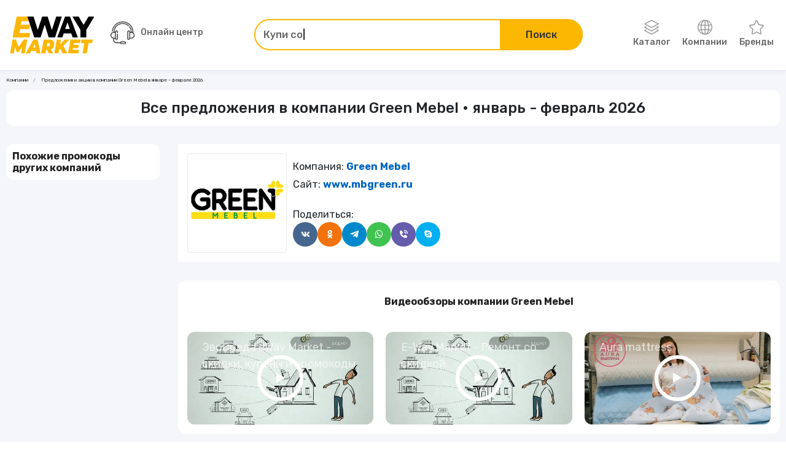

--- FILE ---
content_type: text/html; charset=utf-8
request_url: https://e-way.market/akcii-kompaniya--green-mebel/
body_size: 10476
content:
<!DOCTYPE html><html lang="ru"><head><meta charSet="utf-8"/><meta name="viewport" content="initial-scale=1.0, width=device-width"/><title>Предложения и акции в компании Green Mebel в январе - феврале 2026</title><meta name="description" content="Самый лучший выбор предложений и акций в компании Green Mebel."/><meta property="og:type" content="article"/><meta property="og:title" content="Предложения и акции в компании Green Mebel в январе - феврале 2026"/><meta property="og:description" content="Самый лучший выбор предложений и акций в компании Green Mebel."/><link rel="canonical" href="https://e-way.market/akcii-kompaniya--green-mebel/"/><meta name="next-head-count" content="8"/><meta http-equiv="X-UA-Compatible" content="IE=edge"/><link rel="shortcut icon" href="/favicon.ico" type="image/x-icon"/><link rel="manifest" href="/manifest.json"/><link rel="icon" href="/favicon.ico"/><link rel="apple-touch-icon" href="/images/icons/apple-touch-icon.png"/><link rel="apple-touch-icon" sizes="57x57" href="/images/icons/apple-touch-icon-57x57.png"/><link rel="apple-touch-icon" sizes="72x72" href="/images/icons/apple-touch-icon-72x72.png"/><link rel="apple-touch-icon" sizes="76x76" href="/images/icons/apple-touch-icon-76x76.png"/><link rel="apple-touch-icon" sizes="114x114" href="/images/icons/apple-touch-icon-114x114.png"/><link rel="apple-touch-icon" sizes="120x120" href="/images/icons/apple-touch-icon-120x120.png"/><link rel="apple-touch-icon" sizes="144x144" href="/images/icons/apple-touch-icon-144x144.png"/><link rel="apple-touch-icon" sizes="152x152" href="/images/icons/apple-touch-icon-152x152.png"/><link rel="apple-touch-icon" sizes="180x180" href="/images/icons/apple-touch-icon-180x180.png"/><meta name="theme-color" content="#fcb700"/><link rel="preload" href="/_next/static/css/98aabb328f44d084.css" as="style"/><link rel="stylesheet" href="/_next/static/css/98aabb328f44d084.css" data-n-g=""/><link rel="preload" href="/_next/static/css/67f769d93062acf2.css" as="style"/><link rel="stylesheet" href="/_next/static/css/67f769d93062acf2.css" data-n-p=""/><link rel="preload" href="/_next/static/css/081fc185e67af304.css" as="style"/><link rel="stylesheet" href="/_next/static/css/081fc185e67af304.css"/><link rel="preload" href="/_next/static/css/683e8b3ecb197184.css" as="style"/><link rel="stylesheet" href="/_next/static/css/683e8b3ecb197184.css"/><noscript data-n-css=""></noscript><script defer="" nomodule="" src="/_next/static/chunks/polyfills-c67a75d1b6f99dc8.js"></script><script defer="" src="/_next/static/chunks/8814.aacdc665cbf82426.js"></script><script defer="" src="/_next/static/chunks/2983.86c7dcf52f3e898c.js"></script><script src="/_next/static/chunks/webpack-b842c3612bdc13e6.js" defer=""></script><script src="/_next/static/chunks/framework-2fe4cb6473b20297.js" defer=""></script><script src="/_next/static/chunks/main-fe329a0627f0259d.js" defer=""></script><script src="/_next/static/chunks/pages/_app-dd846fb7dd3898be.js" defer=""></script><script src="/_next/static/chunks/719-6bc57dbb8646f396.js" defer=""></script><script src="/_next/static/chunks/9157-eb272474404f68c9.js" defer=""></script><script src="/_next/static/chunks/pages/companies/%5Bslug%5D-b0162295d8d91a83.js" defer=""></script><script src="/_next/static/rdvw1svHT8E8JaCMC4B8U/_buildManifest.js" defer=""></script><script src="/_next/static/rdvw1svHT8E8JaCMC4B8U/_ssgManifest.js" defer=""></script></head><body><script>
(function(m,e,t,r,i,k,a){m[i]=m[i]||function(){(m[i].a=m[i].a||[]).push(arguments)};
   m[i].l=1*new Date();
   for (var j = 0; j < document.scripts.length; j++) {if (document.scripts[j].src === r) { return; }}
   k=e.createElement(t),a=e.getElementsByTagName(t)[0],k.async=1,k.src=r,a.parentNode.insertBefore(k,a)})
   (window, document, "script", "https://mc.yandex.ru/metrika/tag.js", "ym");

   ym(69593080, "init", {
        clickmap:true,
        trackLinks:true,
        accurateTrackBounce:true,
        webvisor:true
   });
              </script><noscript><div><img src="https://mc.yandex.ru/watch/69593080" style="position:absolute;left:-9999px" alt=""/></div></noscript><div id="__next"><header id="header" class="Sticky_root__RbMgS"><div class="container position-relative"><div class="row align-items-center justify-content-between"><div class="col-auto"><div class="Drawer_drawer__jjiiC"><div class="Drawer_overlay__hyfsy"></div><div class="Drawer_navigation__OEINh"><div class="Drawer_header__mnMLb"><div class="d-flex flex-grow-1"><a class="d-flex align-items-center me-auto" href="/skidki/"><i class="icon-layers me-1"></i>Каталог</a><a class="d-flex align-items-center justify-content-center ps-3" href="/gk/"><i class="bx bx-buildings"></i></a></div></div><div class="Drawer_list__6zKwG"><ul class="NestedDropdown_list__jSCQr"><li class="NestedDropdown_item__SasrP"><a class="NestedDropdown_link__3u73v" href="/skidki--tovary-dlya-doma/">Товары для дома</a><button type="button" class="p-2" aria-label="Открыть разделы категории Товары для дома"><i class="icon-arrow-right"></i></button></li><li class="NestedDropdown_item__SasrP"><a class="NestedDropdown_link__3u73v" href="/skidki--tovary-dlya-remonta/">Товары для ремонта</a><button type="button" class="p-2" aria-label="Открыть разделы категории Товары для ремонта"><i class="icon-arrow-right"></i></button></li><li class="NestedDropdown_item__SasrP"><a class="NestedDropdown_link__3u73v" href="/skidki--odezhda_obuv_aksessuary/">Одежда, обувь, аксессуары</a><button type="button" class="p-2" aria-label="Открыть разделы категории Одежда, обувь, аксессуары"><i class="icon-arrow-right"></i></button></li><li class="NestedDropdown_item__SasrP"><a class="NestedDropdown_link__3u73v" href="/skidki--avtotovary_i_mototovary/">Автотовары и мототовары</a><button type="button" class="p-2" aria-label="Открыть разделы категории Автотовары и мототовары"><i class="icon-arrow-right"></i></button></li><li class="NestedDropdown_item__SasrP"><a class="NestedDropdown_link__3u73v" href="/skidki--zootovary/">Зоотовары</a></li><li class="NestedDropdown_item__SasrP"><a class="NestedDropdown_link__3u73v" href="/skidki--kompyutery-i-elektronika/">Компьютеры и электроника</a></li><li class="NestedDropdown_item__SasrP"><a class="NestedDropdown_link__3u73v" href="/skidki--sport-i-otdykh/">Спорт туризм и отдых</a><button type="button" class="p-2" aria-label="Открыть разделы категории Спорт туризм и отдых"><i class="icon-arrow-right"></i></button></li><li class="NestedDropdown_item__SasrP"><a class="NestedDropdown_link__3u73v" href="/skidki--tsvety-i-podarki/">Цветы и подарки</a></li><li class="NestedDropdown_item__SasrP"><a class="NestedDropdown_link__3u73v" href="/skidki--sad_i_ogorod/">Сад и огород</a></li><li class="NestedDropdown_item__SasrP"><a class="NestedDropdown_link__3u73v" href="/skidki--dlya-vzroslykh/">Для взрослых</a></li><li class="NestedDropdown_item__SasrP"><a class="NestedDropdown_link__3u73v" href="/skidki--rabota-i-obrazovanie/">Работа и образование</a></li><li class="NestedDropdown_item__SasrP"><a class="NestedDropdown_link__3u73v" href="/skidki--onlayn_kursy/">Онлайн-курсы</a></li><li class="NestedDropdown_item__SasrP"><a class="NestedDropdown_link__3u73v" href="/skidki--oteli/">Отели</a></li><li class="NestedDropdown_item__SasrP"><a class="NestedDropdown_link__3u73v" href="/skidki--elektrokaminy/">Электрокамины</a></li><li class="NestedDropdown_item__SasrP"><a class="NestedDropdown_link__3u73v" href="/skidki--khobbi/">Хобби</a></li><li class="NestedDropdown_item__SasrP"><a class="NestedDropdown_link__3u73v" href="/skidki--drugoe/">Другое</a><button type="button" class="p-2" aria-label="Открыть разделы категории Другое"><i class="icon-arrow-right"></i></button></li><li class="NestedDropdown_item__SasrP"><a class="NestedDropdown_link__3u73v" href="/skidki--finansy-i-strakhovanie/">Финансы и страхование</a></li><li class="NestedDropdown_item__SasrP"><a class="NestedDropdown_link__3u73v" href="/skidki--knigi/">Книги</a></li><li class="NestedDropdown_item__SasrP"><a class="NestedDropdown_link__3u73v" href="/skidki--uslugi/">Услуги</a><button type="button" class="p-2" aria-label="Открыть разделы категории Услуги"><i class="icon-arrow-right"></i></button></li><li class="NestedDropdown_item__SasrP"><a class="NestedDropdown_link__3u73v" href="/skidki--tury-i-puteshestviya/">Туры и путешествия</a></li><li class="NestedDropdown_item__SasrP"><a class="NestedDropdown_link__3u73v" href="/skidki--alkogolnye_napitki/">Алкогольные напитки</a></li><li class="NestedDropdown_item__SasrP"><a class="NestedDropdown_link__3u73v" href="/skidki--eda/">Еда</a></li><li class="NestedDropdown_item__SasrP"><a class="NestedDropdown_link__3u73v" href="/skidki--kino/">Кино</a></li><li class="NestedDropdown_item__SasrP"><a class="NestedDropdown_link__3u73v" href="/skidki--chasy-i-ukrasheniya/">Часы и украшения</a></li><li class="NestedDropdown_item__SasrP"><a class="NestedDropdown_link__3u73v" href="/skidki--krasota-i-zdorove/">Красота и здоровье</a></li><li class="NestedDropdown_item__SasrP"><a class="NestedDropdown_link__3u73v" href="/akcii-kompaniya/">Компании</a></li><li class="NestedDropdown_item__SasrP"><a class="NestedDropdown_link__3u73v" href="/skidki-brend/">Бренды</a></li><li class="NestedDropdown_subcategories__Zom8c"><button type="button" class="NestedDropdown_back__jhAtv" aria-label="Назад"><i class="icon-arrow-left d-inline-block me-2"></i>Назад</button></li></ul></div></div></div></div><a class="d-block col-auto" aria-label="Перейти на главную страницу" href="/"><img alt="E-way.market" title="E-way.market" srcSet="/images/logo-eWay.svg 1x, /images/logo-eWay.svg 2x" src="/images/logo-eWay.svg" width="100" height="40" decoding="async" data-nimg="1" loading="lazy" style="color:transparent"/></a><div class="col-auto"></div><div class="col-12"><div class="Collapse_collapse__hPa4W"></div></div></div></div></header><main class="LayoutWithSidebar_root__7JyNs"><div class="container"><div class="bg-transparent"><ol class="Breadcrumbs_breadcrumb__t9jgk breadcrumb mb-2 Breadcrumbs_transparent__cB_9u" itemscope="" itemType="https://schema.org/BreadcrumbList"><li class="Breadcrumbs_item__1t3jN breadcrumb-item" itemProp="itemListElement" itemType="https://schema.org/ListItem" itemscope=""><a aria-label="Ссылка на страницу Компании" itemProp="item" class="Breadcrumbs_link__ECoPy" href="/akcii-kompaniya/">Компании</a><meta itemProp="position" content="1"/></li><li class="Breadcrumbs_item__1t3jN breadcrumb-item" aria-current="page" itemProp="itemListElement" itemType="https://schema.org/ListItem" itemscope="">Предложения и акции в компании Green Mebel в январе - феврале 2026<meta itemProp="position" content="2"/></li></ol></div><h1 class="title text-center">Все предложения в компании Green Mebel • январь - февраль 2026</h1><div class="LayoutWithSidebar_grid__WHqSD"><div class="order-2"><div class="Canvas_canvas__9dyXO"><div class="row"><div class="col-12 d-flex flex-column flex-md-row col-md-auto"><div class="ImageWithBorder_image__1ACRs"><img src="https://eway-images.storage.yandexcloud.net/companies/imgGIhLbm.png" width="150" height="150" class="object-fit-contain"/></div><div class="d-flex flex-column my-2 ms-sm-2 align-items-center align-items-md-start"><div class="CompanyContent_item__6x5DF">Компания: <span>Green Mebel</span></div><div class="CompanyContent_item__6x5DF">Сайт: <a href="//www.mbgreen.ru" title="Green Mebel" rel="noopener nofollow noreferrer" target="_blank">www.mbgreen.ru</a></div></div></div></div></div><div class="Section_section__5CCDJ mb-3"><h2 class="subtitle text-center">Видеообзоры компании Green Mebel</h2><div class="row pt-3 gy-3"><div class="col-12 mb-2 col-md-4 mb-md-0"><div class="VideoCard_video__Gmz3d"><div class="VideoCard_overlay__eg0vS"></div><span class="VideoCard_name__aIxwV">ЭвоСреда eWay Market - скидки, купоны и промокоды</span><img alt="ЭвоСреда eWay Market - скидки, купоны и промокоды" title="ЭвоСреда eWay Market - скидки, купоны и промокоды" sizes="(max-width: 768px) 365px, (max-width: 992px) 310px, (max-width: 1200px) 380px, 480px" srcSet="/_next/image/?url=https%3A%2F%2Fimg.youtube.com%2Fvi%2F8KU9XqKf_VE%2Fsddefault.jpg&amp;w=16&amp;q=75 16w, /_next/image/?url=https%3A%2F%2Fimg.youtube.com%2Fvi%2F8KU9XqKf_VE%2Fsddefault.jpg&amp;w=32&amp;q=75 32w, /_next/image/?url=https%3A%2F%2Fimg.youtube.com%2Fvi%2F8KU9XqKf_VE%2Fsddefault.jpg&amp;w=48&amp;q=75 48w, /_next/image/?url=https%3A%2F%2Fimg.youtube.com%2Fvi%2F8KU9XqKf_VE%2Fsddefault.jpg&amp;w=64&amp;q=75 64w, /_next/image/?url=https%3A%2F%2Fimg.youtube.com%2Fvi%2F8KU9XqKf_VE%2Fsddefault.jpg&amp;w=96&amp;q=75 96w, /_next/image/?url=https%3A%2F%2Fimg.youtube.com%2Fvi%2F8KU9XqKf_VE%2Fsddefault.jpg&amp;w=128&amp;q=75 128w, /_next/image/?url=https%3A%2F%2Fimg.youtube.com%2Fvi%2F8KU9XqKf_VE%2Fsddefault.jpg&amp;w=256&amp;q=75 256w, /_next/image/?url=https%3A%2F%2Fimg.youtube.com%2Fvi%2F8KU9XqKf_VE%2Fsddefault.jpg&amp;w=320&amp;q=75 320w, /_next/image/?url=https%3A%2F%2Fimg.youtube.com%2Fvi%2F8KU9XqKf_VE%2Fsddefault.jpg&amp;w=384&amp;q=75 384w, /_next/image/?url=https%3A%2F%2Fimg.youtube.com%2Fvi%2F8KU9XqKf_VE%2Fsddefault.jpg&amp;w=576&amp;q=75 576w, /_next/image/?url=https%3A%2F%2Fimg.youtube.com%2Fvi%2F8KU9XqKf_VE%2Fsddefault.jpg&amp;w=768&amp;q=75 768w, /_next/image/?url=https%3A%2F%2Fimg.youtube.com%2Fvi%2F8KU9XqKf_VE%2Fsddefault.jpg&amp;w=992&amp;q=75 992w, /_next/image/?url=https%3A%2F%2Fimg.youtube.com%2Fvi%2F8KU9XqKf_VE%2Fsddefault.jpg&amp;w=1200&amp;q=75 1200w, /_next/image/?url=https%3A%2F%2Fimg.youtube.com%2Fvi%2F8KU9XqKf_VE%2Fsddefault.jpg&amp;w=1920&amp;q=75 1920w" src="/_next/image/?url=https%3A%2F%2Fimg.youtube.com%2Fvi%2F8KU9XqKf_VE%2Fsddefault.jpg&amp;w=1920&amp;q=75" decoding="async" data-nimg="fill" class="object-fit-cover" loading="lazy" style="position:absolute;height:100%;width:100%;left:0;top:0;right:0;bottom:0;color:transparent"/></div></div><div class="col-12 mb-2 col-md-4 mb-md-0"><div class="VideoCard_video__Gmz3d"><div class="VideoCard_overlay__eg0vS"></div><span class="VideoCard_name__aIxwV">E-Way.Market - Ремонт со скидкой</span><img alt="E-Way.Market - Ремонт со скидкой" title="E-Way.Market - Ремонт со скидкой" sizes="(max-width: 768px) 365px, (max-width: 992px) 310px, (max-width: 1200px) 380px, 480px" srcSet="/_next/image/?url=https%3A%2F%2Fimg.youtube.com%2Fvi%2F8KU9XqKf_VE%2Fsddefault.jpg&amp;w=16&amp;q=75 16w, /_next/image/?url=https%3A%2F%2Fimg.youtube.com%2Fvi%2F8KU9XqKf_VE%2Fsddefault.jpg&amp;w=32&amp;q=75 32w, /_next/image/?url=https%3A%2F%2Fimg.youtube.com%2Fvi%2F8KU9XqKf_VE%2Fsddefault.jpg&amp;w=48&amp;q=75 48w, /_next/image/?url=https%3A%2F%2Fimg.youtube.com%2Fvi%2F8KU9XqKf_VE%2Fsddefault.jpg&amp;w=64&amp;q=75 64w, /_next/image/?url=https%3A%2F%2Fimg.youtube.com%2Fvi%2F8KU9XqKf_VE%2Fsddefault.jpg&amp;w=96&amp;q=75 96w, /_next/image/?url=https%3A%2F%2Fimg.youtube.com%2Fvi%2F8KU9XqKf_VE%2Fsddefault.jpg&amp;w=128&amp;q=75 128w, /_next/image/?url=https%3A%2F%2Fimg.youtube.com%2Fvi%2F8KU9XqKf_VE%2Fsddefault.jpg&amp;w=256&amp;q=75 256w, /_next/image/?url=https%3A%2F%2Fimg.youtube.com%2Fvi%2F8KU9XqKf_VE%2Fsddefault.jpg&amp;w=320&amp;q=75 320w, /_next/image/?url=https%3A%2F%2Fimg.youtube.com%2Fvi%2F8KU9XqKf_VE%2Fsddefault.jpg&amp;w=384&amp;q=75 384w, /_next/image/?url=https%3A%2F%2Fimg.youtube.com%2Fvi%2F8KU9XqKf_VE%2Fsddefault.jpg&amp;w=576&amp;q=75 576w, /_next/image/?url=https%3A%2F%2Fimg.youtube.com%2Fvi%2F8KU9XqKf_VE%2Fsddefault.jpg&amp;w=768&amp;q=75 768w, /_next/image/?url=https%3A%2F%2Fimg.youtube.com%2Fvi%2F8KU9XqKf_VE%2Fsddefault.jpg&amp;w=992&amp;q=75 992w, /_next/image/?url=https%3A%2F%2Fimg.youtube.com%2Fvi%2F8KU9XqKf_VE%2Fsddefault.jpg&amp;w=1200&amp;q=75 1200w, /_next/image/?url=https%3A%2F%2Fimg.youtube.com%2Fvi%2F8KU9XqKf_VE%2Fsddefault.jpg&amp;w=1920&amp;q=75 1920w" src="/_next/image/?url=https%3A%2F%2Fimg.youtube.com%2Fvi%2F8KU9XqKf_VE%2Fsddefault.jpg&amp;w=1920&amp;q=75" decoding="async" data-nimg="fill" class="object-fit-cover" loading="lazy" style="position:absolute;height:100%;width:100%;left:0;top:0;right:0;bottom:0;color:transparent"/></div></div><div class="col-12 mb-2 col-md-4 mb-md-0"><div class="VideoCard_video__Gmz3d"><div class="VideoCard_overlay__eg0vS"></div><span class="VideoCard_name__aIxwV"> Aura mattress</span><img alt=" Aura mattress" title=" Aura mattress" sizes="(max-width: 768px) 365px, (max-width: 992px) 310px, (max-width: 1200px) 380px, 480px" srcSet="/_next/image/?url=https%3A%2F%2Fimg.youtube.com%2Fvi%2FMnoORpU9fOw%2Fsddefault.jpg&amp;w=16&amp;q=75 16w, /_next/image/?url=https%3A%2F%2Fimg.youtube.com%2Fvi%2FMnoORpU9fOw%2Fsddefault.jpg&amp;w=32&amp;q=75 32w, /_next/image/?url=https%3A%2F%2Fimg.youtube.com%2Fvi%2FMnoORpU9fOw%2Fsddefault.jpg&amp;w=48&amp;q=75 48w, /_next/image/?url=https%3A%2F%2Fimg.youtube.com%2Fvi%2FMnoORpU9fOw%2Fsddefault.jpg&amp;w=64&amp;q=75 64w, /_next/image/?url=https%3A%2F%2Fimg.youtube.com%2Fvi%2FMnoORpU9fOw%2Fsddefault.jpg&amp;w=96&amp;q=75 96w, /_next/image/?url=https%3A%2F%2Fimg.youtube.com%2Fvi%2FMnoORpU9fOw%2Fsddefault.jpg&amp;w=128&amp;q=75 128w, /_next/image/?url=https%3A%2F%2Fimg.youtube.com%2Fvi%2FMnoORpU9fOw%2Fsddefault.jpg&amp;w=256&amp;q=75 256w, /_next/image/?url=https%3A%2F%2Fimg.youtube.com%2Fvi%2FMnoORpU9fOw%2Fsddefault.jpg&amp;w=320&amp;q=75 320w, /_next/image/?url=https%3A%2F%2Fimg.youtube.com%2Fvi%2FMnoORpU9fOw%2Fsddefault.jpg&amp;w=384&amp;q=75 384w, /_next/image/?url=https%3A%2F%2Fimg.youtube.com%2Fvi%2FMnoORpU9fOw%2Fsddefault.jpg&amp;w=576&amp;q=75 576w, /_next/image/?url=https%3A%2F%2Fimg.youtube.com%2Fvi%2FMnoORpU9fOw%2Fsddefault.jpg&amp;w=768&amp;q=75 768w, /_next/image/?url=https%3A%2F%2Fimg.youtube.com%2Fvi%2FMnoORpU9fOw%2Fsddefault.jpg&amp;w=992&amp;q=75 992w, /_next/image/?url=https%3A%2F%2Fimg.youtube.com%2Fvi%2FMnoORpU9fOw%2Fsddefault.jpg&amp;w=1200&amp;q=75 1200w, /_next/image/?url=https%3A%2F%2Fimg.youtube.com%2Fvi%2FMnoORpU9fOw%2Fsddefault.jpg&amp;w=1920&amp;q=75 1920w" src="/_next/image/?url=https%3A%2F%2Fimg.youtube.com%2Fvi%2FMnoORpU9fOw%2Fsddefault.jpg&amp;w=1920&amp;q=75" decoding="async" data-nimg="fill" class="object-fit-cover" loading="lazy" style="position:absolute;height:100%;width:100%;left:0;top:0;right:0;bottom:0;color:transparent"/></div></div></div></div><div class="Section_section__5CCDJ mb-5"><h2 class="subtitle text-center">Отзывы о компании Green Mebel</h2><div class="row mt-2"><div class="col-12 text-center text-md-start"><button type="submit" class="button-primary"><i class="bx bxs-message-dots me-2"></i>Оставить отзыв</button></div></div></div></div><div class="order-1"><h2 class="subtitle">Похожие промокоды других компаний</h2><div class="row"></div></div></div></div></main><footer class="mt-auto"><div class="Footer_block__IkKZv Footer_block-top__ERgQ8"><div class="container"><div class="row"><a class="col-12 text-center col-lg text-lg-start" aria-label="Перейти на главную страницу" href="/"><img alt="E-way.market" title="E-way.market" srcSet="/images/logo-eWay-white.svg 1x, /images/logo-eWay-white.svg 2x" src="/images/logo-eWay-white.svg" width="150" height="60" decoding="async" data-nimg="1" loading="lazy" style="color:transparent"/></a><div class="col-12 col-md-3 col-lg text-md-center text-lg-start mt-3 mt-md-4 mt-lg-0"><div class="Navigation_title__DFBND">О нас</div><a class="Navigation_link__xpkIZ" href="/companies/">Компании</a><a class="Navigation_link__xpkIZ" href="/brands/">Бренды</a><a class="Navigation_link__xpkIZ" href="/video/">Видео</a></div><div class="col-12 col-md-3 col-lg text-md-center text-lg-start mt-3 mt-md-4 mt-lg-0"><div class="Navigation_title__DFBND">Партнерам</div><a target="_blank" class="Navigation_link__xpkIZ" href="https://evosreda.ru">Агентам</a><a target="_blank" class="Navigation_link__xpkIZ" href="https://evosreda.ru">Компаниям</a><a target="_blank" class="Navigation_link__xpkIZ" href="https://evosreda.ru">Реклама на сайте</a></div><div class="col-12 col-md-3 col-lg text-md-center text-lg-start mt-md-4 mt-lg-0"><div class="Navigation_title__DFBND d-none d-md-block">Партнерам</div><button type="button" class="Navigation_link__xpkIZ">Стать агентом</button><button type="button" class="Navigation_link__xpkIZ">Добавить компанию</button><a class="Navigation_link__xpkIZ" href="/partneram/oferta/">Оферта</a></div><div class="col-12 col-md-3 col-lg text-md-center text-lg-start mt-3 mt-md-4 mt-lg-0"><div class="Navigation_title__DFBND">Блог</div><a class="Navigation_link__xpkIZ" href="/articles/">Статьи</a><a class="Navigation_link__xpkIZ" href="/publichnaya-oferta/">Пользовательское соглашение</a><a class="Navigation_link__xpkIZ" href="/karta-sayta/">Карта сайта</a></div></div></div></div><div class="Footer_block__IkKZv Footer_block-bottom__I4nWM"><div class="container"><div class="row align-items-center"><div class="col-12 text-center col-md-6 text-md-start fw-bold">© 2026<!-- --> <span class="text-primary">eWay Market.</span> Все права защищены</div><div class="col-12 col-md-6 text-center mt-2 text-md-end mt-md-0"><div class="SharedLinks_list__bpuWc"></div></div></div></div></div></footer></div><script id="__NEXT_DATA__" type="application/json">{"props":{"pageProps":{"categories":[{"uuid":"9c5da744-bbdc-4917-bb68-6e901179d14c","image":{"url":"https://eway-images.storage.yandexcloud.net/categories/imgBPNlPA.png","alt":null,"title":null},"name":"Товары для дома","parent":null,"children":[{"uuid":"4462ca78-1aef-47ce-9499-8e1e45984fa8","image":{"url":"https://eway-images.storage.yandexcloud.net/categories/imgjDGmbo.png","alt":null,"title":null},"name":"Бытовая техника","parent":"/api/eway/categories/tovary-dlya-doma","children":[],"external":null,"sort":null,"slug":"/skidki--bytovaya-tehnika"},{"uuid":"540b8203-d051-4900-849b-73bf805604f6","image":{"url":"https://eway-images.storage.yandexcloud.net/categories/imglghhfB.png","alt":null,"title":null},"name":"Посуда","parent":"/api/eway/categories/tovary-dlya-doma","children":[],"external":null,"sort":null,"slug":"/skidki--posuda"},{"uuid":"666cbf73-b0a2-4bcd-900c-60ac769e5f9b","image":{"url":"https://eway-images.storage.yandexcloud.net/categories/imgaiPKNA.png","alt":null,"title":null},"name":"Свет","parent":"/api/eway/categories/tovary-dlya-doma","children":[],"external":null,"sort":null,"slug":"/skidki--svet"},{"uuid":"6b343c66-f5c6-45e8-a1e0-321089cbebf8","image":{"url":"https://eway-images.storage.yandexcloud.net/categories/imgbiicOJ.png","alt":null,"title":null},"name":"Матрасы","parent":"/api/eway/categories/tovary-dlya-doma","children":[],"external":null,"sort":null,"slug":"/skidki--matrasy"},{"uuid":"86124369-89bc-4972-b7af-ff2d0468b78e","image":{"url":"https://eway-images.storage.yandexcloud.net/categories/imgpoeaPO.png","alt":null,"title":null},"name":"Умный дом и видеонаблюдение","parent":"/api/eway/categories/tovary-dlya-doma","children":[],"external":null,"sort":null,"slug":"/skidki--umnyy_dom_i_videonablyudenie"},{"uuid":"aa6d309e-8d20-40e7-af06-7b37b0399022","image":{"url":"https://eway-images.storage.yandexcloud.net/categories/imgoEiPOH.png","alt":null,"title":null},"name":"Текстиль","parent":"/api/eway/categories/tovary-dlya-doma","children":[],"external":null,"sort":null,"slug":"/skidki--tekstil"},{"uuid":"b3dfda8a-fe1c-4007-9bd7-c2e7691d192e","image":{"url":"https://eway-images.storage.yandexcloud.net/categories/imgcGbhLh.png","alt":null,"title":null},"name":"Инструменты и садовая техника","parent":"/api/eway/categories/tovary-dlya-doma","children":[],"external":null,"sort":null,"slug":"/skidki--instrumenty-i-sadovaya-tekhnika"},{"uuid":"c2bf3738-1bd9-4c6c-bd48-b9f431091457","image":{"url":"https://eway-images.storage.yandexcloud.net/categories/imgmFoAhi.png","alt":null,"title":null},"name":"Шторы","parent":"/api/eway/categories/tovary-dlya-doma","children":[],"external":null,"sort":null,"slug":"/skidki--shtory"},{"uuid":"e2c1b30b-7a1b-46aa-b8d2-33513a95c666","image":{"url":"https://eway-images.storage.yandexcloud.net/categories/imgeGCmkg.png","alt":null,"title":null},"name":"Хозтовары","parent":"/api/eway/categories/tovary-dlya-doma","children":[],"external":null,"sort":null,"slug":"/skidki--hoztovary"}],"external":null,"sort":50,"slug":"/skidki--tovary-dlya-doma"},{"uuid":"44b9b4c6-58d2-4713-858b-bfcd0233cb11","image":{"url":"https://eway-images.storage.yandexcloud.net/categories/imgCAaHPk.png","alt":null,"title":null},"name":"Товары для ремонта","parent":null,"children":[{"uuid":"056876e4-8e96-4b6b-8c09-97d3d0e0769d","image":{"url":"https://eway-images.storage.yandexcloud.net/categories/imgHnfeCI.png","alt":null,"title":null},"name":"Отопление","parent":"/api/eway/categories/tovary-dlya-remonta","children":[],"external":null,"sort":null,"slug":"/skidki--otoplenie"},{"uuid":"10970502-f00b-405c-a3a2-d5af581d8d67","image":{"url":"https://eway-images.storage.yandexcloud.net/categories/imggAmbIN.png","alt":null,"title":null},"name":"Мебель","parent":"/api/eway/categories/tovary-dlya-remonta","children":[],"external":null,"sort":null,"slug":"/skidki--mebel"},{"uuid":"132bcfb1-9467-4165-963a-61a96c65ee32","image":{"url":"https://eway-images.storage.yandexcloud.net/categories/imgKmmBfD.png","alt":null,"title":null},"name":"Обои","parent":"/api/eway/categories/tovary-dlya-remonta","children":[],"external":null,"sort":null,"slug":"/skidki--oboi"},{"uuid":"18e18a63-45f0-40d1-8f30-ff7ea15acf53","image":{"url":"https://eway-images.storage.yandexcloud.net/categories/imgiPAoIL.png","alt":null,"title":null},"name":"Штукатурки","parent":"/api/eway/categories/tovary-dlya-remonta","children":[],"external":null,"sort":null,"slug":"/skidki--shtukaturka"},{"uuid":"33cd2186-27fd-4fb0-a211-fe978d24f8d4","image":{"url":"https://eway-images.storage.yandexcloud.net/categories/imgOeHdKE.png","alt":null,"title":null},"name":"Тёплые полы и отопление","parent":"/api/eway/categories/tovary-dlya-remonta","children":[],"external":null,"sort":null,"slug":"/skidki--tyeplye_poly_i_otoplenie"},{"uuid":"37da0c78-4206-4a6c-991f-3a5f0ae70c1a","image":{"url":"https://eway-images.storage.yandexcloud.net/categories/imgMkeDIC.png","alt":null,"title":null},"name":"Двери","parent":"/api/eway/categories/tovary-dlya-remonta","children":[],"external":null,"sort":null,"slug":"/skidki--dveri"},{"uuid":"41c996d1-4d02-4bfe-8e25-c53606b58eb3","image":{"url":"https://eway-images.storage.yandexcloud.net/categories/imgKCppaM.png","alt":null,"title":null},"name":"Лепнина","parent":"/api/eway/categories/tovary-dlya-remonta","children":[],"external":null,"sort":null,"slug":"/skidki--lepnina"},{"uuid":"421ee8d5-c465-45f3-8414-671c0080081e","image":{"url":"https://eway-images.storage.yandexcloud.net/categories/imgpMAjje.png","alt":null,"title":null},"name":"Сантехника","parent":"/api/eway/categories/tovary-dlya-remonta","children":[],"external":null,"sort":null,"slug":"/skidki--santehnika"},{"uuid":"42f057c3-a017-4026-9e0f-1986b48f00ab","image":{"url":"https://eway-images.storage.yandexcloud.net/categories/imgmOGGAC.png","alt":null,"title":null},"name":"Потолки","parent":"/api/eway/categories/tovary-dlya-remonta","children":[],"external":null,"sort":null,"slug":"/skidki--potolki"},{"uuid":"4b922dfb-f608-486b-8ca8-89b8c6a8263c","image":{"url":"https://eway-images.storage.yandexcloud.net/categories/imgBKaCIH.png","alt":null,"title":null},"name":"Керамика","parent":"/api/eway/categories/tovary-dlya-remonta","children":[],"external":null,"sort":null,"slug":"/skidki--keramicheskaya-plitka"},{"uuid":"616e08ef-423e-43f1-97ea-98471d9fcb45","image":{"url":"https://eway-images.storage.yandexcloud.net/categories/imgaoLeFh.png","alt":null,"title":null},"name":"Карнизы","parent":"/api/eway/categories/tovary-dlya-remonta","children":[],"external":null,"sort":null,"slug":"/skidki--karnizy"},{"uuid":"68cf9062-08e2-4dc8-a877-9f9fbef9e1a2","image":{"url":"https://eway-images.storage.yandexcloud.net/categories/imgllJloG.png","alt":null,"title":null},"name":"Кровля и фасады","parent":"/api/eway/categories/tovary-dlya-remonta","children":[],"external":null,"sort":null,"slug":"/skidki--krovlya_i_fasady"},{"uuid":"73a30ceb-f100-4bf0-a272-b114f653b468","image":{"url":"https://eway-images.storage.yandexcloud.net/categories/imgbhehMo.png","alt":null,"title":null},"name":"Полы","parent":"/api/eway/categories/tovary-dlya-remonta","children":[],"external":null,"sort":null,"slug":"/skidki--napolnye-pokrytie"},{"uuid":"77d99142-d4f1-40f9-8268-632babbcc518","image":{"url":"https://eway-images.storage.yandexcloud.net/categories/imgjkhOgI.png","alt":null,"title":null},"name":"Окна","parent":"/api/eway/categories/tovary-dlya-remonta","children":[],"external":null,"sort":null,"slug":"/skidki--okna"},{"uuid":"881fc61e-0101-41e1-9e4a-7bd1ee2a9ecb","image":{"url":"https://eway-images.storage.yandexcloud.net/categories/imgBFEifh.png","alt":null,"title":null},"name":"Подоконники","parent":"/api/eway/categories/tovary-dlya-remonta","children":[],"external":null,"sort":null,"slug":"/skidki--podokonniki-iz-iskusstvennogo-kamnya"},{"uuid":"af4b8d78-7d6b-462e-b50b-c0ce23be3092","image":{"url":"https://eway-images.storage.yandexcloud.net/categories/imgBAhddB.png","alt":null,"title":null},"name":"Печи и камины","parent":"/api/eway/categories/tovary-dlya-remonta","children":[],"external":null,"sort":null,"slug":"/skidki--pechi_i_kaminy"},{"uuid":"b03e511c-1a72-4719-822c-1d939c963d88","image":{"url":"https://eway-images.storage.yandexcloud.net/categories/imgCfEIgm.png","alt":null,"title":null},"name":"Климатическое оборудование и вентиляция","parent":"/api/eway/categories/tovary-dlya-remonta","children":[],"external":null,"sort":null,"slug":"/skidki--klimaticheskoe_oborudovanie_i_ventilyatsiya"},{"uuid":"bad3f873-a149-4a5e-9de1-48abc31628c6","image":{"url":"https://eway-images.storage.yandexcloud.net/categories/imgGCMnGA.png","alt":null,"title":null},"name":"Отделочный камень","parent":"/api/eway/categories/tovary-dlya-remonta","children":[],"external":null,"sort":null,"slug":"/skidki--otdelochnyy-kamen"},{"uuid":"c99c6b98-969d-4149-a137-1bd926645a73","image":{"url":"https://eway-images.storage.yandexcloud.net/categories/imgGnPaaA.png","alt":null,"title":null},"name":"Кухни","parent":"/api/eway/categories/tovary-dlya-remonta","children":[],"external":null,"sort":null,"slug":"/skidki--kuhni"},{"uuid":"cb0de325-cfc7-4369-bdb3-fbaab3c4d614","image":{"url":"https://eway-images.storage.yandexcloud.net/categories/imgAEkoGC.png","alt":null,"title":null},"name":"Краски","parent":"/api/eway/categories/tovary-dlya-remonta","children":[],"external":null,"sort":null,"slug":"/skidki--kraski"},{"uuid":"cdb1103f-6021-4ad7-b66d-a234f5763f1e","image":{"url":"https://eway-images.storage.yandexcloud.net/categories/imgedEOiN.png","alt":null,"title":null},"name":"Электрика","parent":"/api/eway/categories/tovary-dlya-remonta","children":[],"external":null,"sort":null,"slug":"/skidki--elektrika"},{"uuid":"ddb7d880-fc39-4538-9830-65e588df73b2","image":{"url":"https://eway-images.storage.yandexcloud.net/categories/imgLOHmBi.png","alt":null,"title":null},"name":"Остекление балконов и лоджий","parent":"/api/eway/categories/tovary-dlya-remonta","children":[],"external":null,"sort":null,"slug":"/skidki--osteklenie-balkonov-i-lodzhiy"},{"uuid":"e1e04c52-e6c7-49eb-9a8c-911caccdc80d","image":{"url":"https://eway-images.storage.yandexcloud.net/categories/imgJbNDog.png","alt":null,"title":null},"name":"Инструменты","parent":"/api/eway/categories/tovary-dlya-remonta","children":[],"external":null,"sort":null,"slug":"/skidki--instrumenty"}],"external":null,"sort":100,"slug":"/skidki--tovary-dlya-remonta"},{"uuid":"ff89890e-1b56-43ea-8047-32f7b47fa263","image":{"url":"https://eway-images.storage.yandexcloud.net/categories/imgbapoJA.png","alt":null,"title":null},"name":"Одежда, обувь, аксессуары","parent":null,"children":[{"uuid":"19d1c9b6-f749-4a6a-8780-a32500ee3c15","image":{"url":"https://eway-images.storage.yandexcloud.net/categories/imgKFooeO.png","alt":null,"title":null},"name":"Спецодежда","parent":"/api/eway/categories/odezhda_obuv_aksessuary","children":[],"external":null,"sort":null,"slug":"/skidki--spetsodezhda"},{"uuid":"7bab29e0-1a82-41b2-add9-3c577c789918","image":{"url":"https://eway-images.storage.yandexcloud.net/categories/imgKDdmLI.png","alt":null,"title":null},"name":"Одежда","parent":"/api/eway/categories/odezhda_obuv_aksessuary","children":[],"external":null,"sort":null,"slug":"/skidki--odezhda"},{"uuid":"8dc833ca-6b7d-46b7-87e5-e0275b1ce314","image":{"url":"https://eway-images.storage.yandexcloud.net/categories/imgjAoaol.png","alt":null,"title":null},"name":"Аксессуары и сумки","parent":"/api/eway/categories/odezhda_obuv_aksessuary","children":[],"external":null,"sort":null,"slug":"/skidki--aksessuary-i-sumki"},{"uuid":"8f5fbae4-d4b6-484f-8168-463d32a8d3bd","image":{"url":"https://eway-images.storage.yandexcloud.net/categories/imgNOGoPB.png","alt":null,"title":null},"name":"Обувь","parent":"/api/eway/categories/odezhda_obuv_aksessuary","children":[],"external":null,"sort":null,"slug":"/skidki--obuv"}],"external":null,"sort":150,"slug":"/skidki--odezhda_obuv_aksessuary"},{"uuid":"6948ae71-af44-41a0-965a-65e0c6e7a832","image":{"url":"https://eway-images.storage.yandexcloud.net/categories/imgdDcdLm.png","alt":null,"title":null},"name":"Автотовары и мототовары","parent":null,"children":[{"uuid":"1d1e786b-53d6-42ad-91de-e38aa53d352d","image":{"url":"https://eway-images.storage.yandexcloud.net/categories/imgeILFcC.png","alt":null,"title":null},"name":"Автотовары","parent":"/api/eway/categories/avtotovary_i_mototovary","children":[],"external":null,"sort":null,"slug":"/skidki--avtotovary"},{"uuid":"9ee6ef97-a784-48a2-b2e0-03c69a4630c7","image":{"url":"https://eway-images.storage.yandexcloud.net/categories/imgbhiCeI.png","alt":null,"title":null},"name":"Мото товары","parent":"/api/eway/categories/avtotovary_i_mototovary","children":[],"external":null,"sort":null,"slug":"/skidki--moto_tovary"}],"external":null,"sort":200,"slug":"/skidki--avtotovary_i_mototovary"},{"uuid":"61fac960-037f-4d70-9107-d7b624c7a165","image":{"url":"https://eway-images.storage.yandexcloud.net/categories/imgMccaMf.png","alt":null,"title":null},"name":"Зоотовары","parent":null,"children":[],"external":null,"sort":250,"slug":"/skidki--zootovary"},{"uuid":"36086172-b7a9-452b-9501-03aca3ea464d","image":{"url":"https://eway-images.storage.yandexcloud.net/categories/imghOKdgM.png","alt":null,"title":null},"name":"Компьютеры и электроника","parent":null,"children":[],"external":null,"sort":300,"slug":"/skidki--kompyutery-i-elektronika"},{"uuid":"eacbf3d8-5c9a-414b-8784-7c228e10326e","image":{"url":"https://eway-images.storage.yandexcloud.net/categories/imgmHMpPN.png","alt":null,"title":null},"name":"Спорт туризм и отдых","parent":null,"children":[{"uuid":"1c8bc670-d2d7-4d1e-84d0-d36cc60faa9b","image":{"url":"https://eway-images.storage.yandexcloud.net/categories/imgPFabbG.png","alt":null,"title":null},"name":"Атрибутика для болельщиков","parent":"/api/eway/categories/sport-i-otdykh","children":[],"external":null,"sort":null,"slug":"/skidki--atributika_dlya_bolelshchikov"},{"uuid":"59dff7b8-c06b-45d9-82ab-ecdca44743d0","image":{"url":"https://eway-images.storage.yandexcloud.net/categories/imgoMGodB.png","alt":null,"title":null},"name":"Грили и барбекю","parent":"/api/eway/categories/sport-i-otdykh","children":[],"external":null,"sort":null,"slug":"/skidki--grili_i_barbekyu"},{"uuid":"6098fc9b-5da4-4ab8-add5-534d4fe8ee5a","image":{"url":"https://eway-images.storage.yandexcloud.net/categories/imgeFDHgk.png","alt":null,"title":null},"name":"Водомоторная техника","parent":"/api/eway/categories/sport-i-otdykh","children":[],"external":null,"sort":null,"slug":"/skidki--vodomotornaya_tekhnika"},{"uuid":"79ebab3d-787d-428c-ac8e-b19374d978cf","image":{"url":"https://eway-images.storage.yandexcloud.net/categories/imgBbLoBI.png","alt":null,"title":null},"name":"Игрушки","parent":"/api/eway/categories/sport-i-otdykh","children":[],"external":null,"sort":null,"slug":"/skidki--igrushki"},{"uuid":"886c1e68-c4a5-4b8b-9b01-5701ed2e43a2","image":null,"name":"Игры","parent":"/api/eway/categories/sport-i-otdykh","children":[],"external":null,"sort":null,"slug":"/skidki--igry"},{"uuid":"98c40491-69fa-4bc6-ae46-5f2734cf402e","image":{"url":"https://eway-images.storage.yandexcloud.net/categories/imgHfKKOP.png","alt":null,"title":null},"name":"Охота и рыбалка","parent":"/api/eway/categories/sport-i-otdykh","children":[],"external":null,"sort":null,"slug":"/skidki--okhota_i_rybalka"},{"uuid":"c81f5b36-2df3-4cde-8a53-6aafff17aeea","image":null,"name":"Товары для туризма","parent":"/api/eway/categories/sport-i-otdykh","children":[],"external":null,"sort":null,"slug":"/skidki--tovary-dlya-turizma"},{"uuid":"d12fd05f-ba98-48e1-9bdf-92ef1fdd9523","image":{"url":"https://eway-images.storage.yandexcloud.net/categories/imgEiOlJo.png","alt":null,"title":null},"name":"Товары для детей","parent":"/api/eway/categories/sport-i-otdykh","children":[],"external":null,"sort":null,"slug":"/skidki--tovary-dlya-detey"},{"uuid":"fb8be44a-9689-4a76-8559-b772a9cadfc8","image":{"url":"https://eway-images.storage.yandexcloud.net/categories/imgMhpaaL.png","alt":null,"title":null},"name":"Спортивное питание","parent":"/api/eway/categories/sport-i-otdykh","children":[],"external":null,"sort":null,"slug":"/skidki--sportivnoe-pitanie"}],"external":null,"sort":350,"slug":"/skidki--sport-i-otdykh"},{"uuid":"950bf92f-d45e-45fa-84c4-d88e13857215","image":{"url":"https://eway-images.storage.yandexcloud.net/categories/imgimgGGa.png","alt":null,"title":null},"name":"Цветы и подарки","parent":null,"children":[],"external":null,"sort":400,"slug":"/skidki--tsvety-i-podarki"},{"uuid":"de38893a-7d3b-4389-aa71-53e21111a83b","image":{"url":"https://eway-images.storage.yandexcloud.net/categories/imgjDKojE.png","alt":null,"title":null},"name":"Сад и огород","parent":null,"children":[],"external":null,"sort":450,"slug":"/skidki--sad_i_ogorod"},{"uuid":"10349648-ef9b-4551-8f3f-edb8a707c565","image":{"url":"https://eway-images.storage.yandexcloud.net/categories/imgMDcMDi.png","alt":null,"title":null},"name":"Для взрослых","parent":null,"children":[],"external":null,"sort":1000,"slug":"/skidki--dlya-vzroslykh"},{"uuid":"17c3984d-4210-4e18-8262-92c0b46c96cb","image":{"url":"https://eway-images.storage.yandexcloud.net/categories/imgKdhmAm.png","alt":null,"title":null},"name":"Работа и образование","parent":null,"children":[],"external":null,"sort":1000,"slug":"/skidki--rabota-i-obrazovanie"},{"uuid":"1be10081-eaa7-49dc-aa41-388562504c8c","image":{"url":"https://eway-images.storage.yandexcloud.net/categories/imgdkjEDK.png","alt":null,"title":null},"name":"Онлайн-курсы","parent":null,"children":[],"external":null,"sort":1000,"slug":"/skidki--onlayn_kursy"},{"uuid":"240a01d0-f17f-4b0e-9794-39456c7f8018","image":{"url":"https://eway-images.storage.yandexcloud.net/categories/imglppEPn.png","alt":null,"title":null},"name":"Отели","parent":null,"children":[],"external":null,"sort":1000,"slug":"/skidki--oteli"},{"uuid":"3c5216ca-afcb-4eb4-bf86-c7ae6c4ebdb4","image":{"url":"https://eway-images.storage.yandexcloud.net/categories/imgOkjldJ.png","alt":null,"title":null},"name":"Электрокамины","parent":null,"children":[],"external":null,"sort":1000,"slug":"/skidki--elektrokaminy"},{"uuid":"4218cb3b-bfab-45cf-8aab-30790d7dbda1","image":{"url":"https://eway-images.storage.yandexcloud.net/categories/imgCbBklf.png","alt":null,"title":null},"name":"Хобби","parent":null,"children":[],"external":null,"sort":1000,"slug":"/skidki--khobbi"},{"uuid":"45d86b9c-9144-465b-a4c7-559f26661f36","image":{"url":"https://eway-images.storage.yandexcloud.net/categories/imgoolpan.png","alt":null,"title":null},"name":"Другое","parent":null,"children":[{"uuid":"790ca54b-ef03-4d7d-a992-ab463593e204","image":{"url":"https://eway-images.storage.yandexcloud.net/categories/imgicLOEE.png","alt":null,"title":null},"name":"New Year Promotions","parent":"/api/eway/categories/drugoe","children":[],"external":null,"sort":null,"slug":"/skidki--new-year-promotions"},{"uuid":"94c2e954-4dad-4149-83b3-006dec915b9f","image":null,"name":"Online Services Marathon","parent":"/api/eway/categories/drugoe","children":[],"external":null,"sort":null,"slug":"/skidki--online-services-marathon"},{"uuid":"ca983428-2d3c-478d-9961-5cc00c57aa88","image":null,"name":"Independence Day Sale","parent":"/api/eway/categories/drugoe","children":[],"external":null,"sort":null,"slug":"/skidki--independence-day-sale"},{"uuid":"e200af57-2b1d-480c-865b-8061dbce250a","image":null,"name":"Back to School 2020","parent":"/api/eway/categories/drugoe","children":[],"external":null,"sort":null,"slug":"/skidki--back-to-school-2020"}],"external":null,"sort":1000,"slug":"/skidki--drugoe"},{"uuid":"697fde1a-4ec3-4f73-ac2f-0513bf616651","image":{"url":"https://eway-images.storage.yandexcloud.net/categories/imgdcMOnM.png","alt":null,"title":null},"name":"Финансы и страхование","parent":null,"children":[],"external":null,"sort":1000,"slug":"/skidki--finansy-i-strakhovanie"},{"uuid":"8d0e7ba8-207d-4136-891f-0593e8b50168","image":{"url":"https://eway-images.storage.yandexcloud.net/categories/imgMGejEF.png","alt":null,"title":null},"name":"Книги","parent":null,"children":[],"external":null,"sort":1000,"slug":"/skidki--knigi"},{"uuid":"9388a5b6-e233-425b-b0c2-025ee94a84b7","image":{"url":"https://eway-images.storage.yandexcloud.net/categories/imgadKoKG.png","alt":null,"title":null},"name":"Услуги","parent":null,"children":[{"uuid":"732b9d7c-bd9a-48bc-90ae-6bbb0d1e9dc3","image":{"url":"https://eway-images.storage.yandexcloud.net/categories/imgJdLgao.png","alt":null,"title":null},"name":"Транспортные услуги (переезд)","parent":"/api/eway/categories/uslugi","children":[],"external":null,"sort":null,"slug":"/skidki--transportnie-uslugi"},{"uuid":"fd05c7e8-b1af-4997-ba92-d02afdfa451a","image":{"url":"https://eway-images.storage.yandexcloud.net/categories/imgKpGFGe.png","alt":null,"title":null},"name":"Индивидуальное хранение","parent":"/api/eway/categories/uslugi","children":[],"external":null,"sort":null,"slug":"/skidki--individualnoe-hranenie"}],"external":null,"sort":1000,"slug":"/skidki--uslugi"},{"uuid":"9cc51e31-6d0d-4624-a779-41f3ba5e98da","image":{"url":"https://eway-images.storage.yandexcloud.net/categories/imglJnilF.png","alt":null,"title":null},"name":"Туры и путешествия","parent":null,"children":[],"external":null,"sort":1000,"slug":"/skidki--tury-i-puteshestviya"},{"uuid":"d4918746-3e59-46c0-95a0-b8824ff969ef","image":{"url":"https://eway-images.storage.yandexcloud.net/categories/imgHGmiBD.png","alt":null,"title":null},"name":"Алкогольные напитки","parent":null,"children":[],"external":null,"sort":1000,"slug":"/skidki--alkogolnye_napitki"},{"uuid":"d549592e-48c2-4433-bc30-e79144c062e4","image":{"url":"https://eway-images.storage.yandexcloud.net/categories/imgBDHNgM.png","alt":null,"title":null},"name":"Еда","parent":null,"children":[],"external":null,"sort":1000,"slug":"/skidki--eda"},{"uuid":"f19a639a-74d3-496b-a09b-dc9d87ebe7e7","image":{"url":"https://eway-images.storage.yandexcloud.net/categories/imgAHcmom.png","alt":null,"title":null},"name":"Кино","parent":null,"children":[],"external":null,"sort":1000,"slug":"/skidki--kino"},{"uuid":"f433d7cd-a98c-42e8-bf10-75670b211c1c","image":{"url":"https://eway-images.storage.yandexcloud.net/categories/imgGiIopD.png","alt":null,"title":null},"name":"Часы и украшения","parent":null,"children":[],"external":null,"sort":1000,"slug":"/skidki--chasy-i-ukrasheniya"},{"uuid":"fcd0ce1a-4c56-4cc2-940f-f59520a7bbf4","image":{"url":"https://eway-images.storage.yandexcloud.net/categories/imgniNMJJ.png","alt":null,"title":null},"name":"Красота и здоровье","parent":null,"children":[],"external":null,"sort":1000,"slug":"/skidki--krasota-i-zdorove"}],"runningLines":["Купи со скидкой"],"company":{"id":"bea9c5c2-75ab-492d-9708-7aeee7b78944","isAvailable":true,"logo":{"url":"https://eway-images.storage.yandexcloud.net/companies/imgGIhLbm.png","alt":null,"title":null},"name":"Green Mebel","website":{"url":"www.mbgreen.ru","title":"Green Mebel","text":"Green Mebel"},"description":"","headers":{"brands":"Бренды компании Green Mebel","otherOffers":"Акции и предложения компании Green Mebel","descriptions":"О компании Green Mebel","address":"Адреса компании Green Mebel","video":"Видеообзоры компании Green Mebel","reviews":"Отзывы о компании Green Mebel","similar":"Похожие промокоды других компаний"},"slug":"green-mebel","active":true,"offers":[],"meta":{"title":"Предложения и акции в компании Green Mebel в январе - феврале 2026","header":"Все предложения в компании Green Mebel • январь - февраль 2026","description":"Самый лучший выбор предложений и акций в компании Green Mebel."},"videos":[{"id":"cf5bb911-9d08-47b0-a8e1-faf29e1ee85d","videoId":null,"duration":null,"thumbnailUrl":null,"uploadDate":null,"width":null,"height":null,"isFamilyFriendly":false,"company":null,"sort":400,"active":true,"url":"https://youtu.be/8KU9XqKf_VE","name":"ЭвоСреда eWay Market - скидки, купоны и промокоды"},{"id":"531ccb69-dda1-4351-91ed-20bea679fa3e","videoId":null,"duration":null,"thumbnailUrl":null,"uploadDate":null,"width":null,"height":null,"isFamilyFriendly":false,"company":null,"sort":500,"active":true,"url":"https://youtu.be/oniQwQd_YQI","name":"E-Way.Market - Ремонт со скидкой"},{"id":"85b2f1de-a79f-4336-bc8b-d6f7f86aaae6","videoId":"MnoORpU9fOw","duration":null,"thumbnailUrl":null,"uploadDate":null,"width":null,"height":180,"isFamilyFriendly":true,"company":null,"sort":500,"active":true,"url":"https://www.youtube.com/watch?v=MnoORpU9fOw\u0026t=2s","name":" Aura mattress"}],"similar":[],"brands":[]}},"__N_SSP":true},"page":"/companies/[slug]","query":{"slug":"green-mebel"},"buildId":"rdvw1svHT8E8JaCMC4B8U","isFallback":false,"dynamicIds":[98814,2983],"gssp":true,"appGip":true,"scriptLoader":[]}</script></body></html>

--- FILE ---
content_type: application/javascript; charset=UTF-8
request_url: https://e-way.market/_next/static/chunks/pages/index-2128535a496d339c.js
body_size: 6692
content:
(self.webpackChunk_N_E=self.webpackChunk_N_E||[]).push([[5405],{48312:function(e,t,n){(window.__NEXT_P=window.__NEXT_P||[]).push(["/",function(){return n(18658)}])},1727:function(e,t){"use strict";Object.defineProperty(t,"__esModule",{value:!0}),t.DYNAMIC_ERROR_CODE=void 0;let n="DYNAMIC_SERVER_USAGE";t.DYNAMIC_ERROR_CODE=n,t.DynamicServerError=class extends Error{constructor(e){super("Dynamic server usage: ".concat(e)),this.digest=n}},("function"==typeof t.default||"object"==typeof t.default&&null!==t.default)&&void 0===t.default.__esModule&&(Object.defineProperty(t.default,"__esModule",{value:!0}),Object.assign(t.default,t),e.exports=t.default)},13897:function(e,t,n){"use strict";Object.defineProperty(t,"__esModule",{value:!0}),t.useSearchParams=function(){let e=a.useContext(l.SearchParamsContext),t=a.useMemo(()=>new m(e||new URLSearchParams),[e]);if(i.staticGenerationBailout("useSearchParams"))return t;if(!e)throw Error("invariant expected search params to be mounted");return t},t.usePathname=function(){return a.useContext(l.PathnameContext)},Object.defineProperty(t,"ServerInsertedHTMLContext",{enumerable:!0,get:function(){return s.ServerInsertedHTMLContext}}),Object.defineProperty(t,"useServerInsertedHTML",{enumerable:!0,get:function(){return s.useServerInsertedHTML}}),t.useRouter=function(){let e=a.useContext(r.AppRouterContext);if(null===e)throw Error("invariant expected app router to be mounted");return e},t.useSelectedLayoutSegments=h,t.useSelectedLayoutSegment=function(){let e=arguments.length>0&&void 0!==arguments[0]?arguments[0]:"children",t=h(e);return 0===t.length?null:t[0]},Object.defineProperty(t,"redirect",{enumerable:!0,get:function(){return o.redirect}}),Object.defineProperty(t,"notFound",{enumerable:!0,get:function(){return c.notFound}});var a=n(67294),r=n(48245),l=n(78914),i=n(66045),s=n(20671),o=n(30761),c=n(18739);let d=Symbol("internal for urlsearchparams readonly");function u(){return Error("ReadonlyURLSearchParams cannot be modified")}class m{[Symbol.iterator](){return this[d][Symbol.iterator]()}append(){throw u()}delete(){throw u()}set(){throw u()}sort(){throw u()}constructor(e){this[d]=e,this.entries=e.entries.bind(e),this.forEach=e.forEach.bind(e),this.get=e.get.bind(e),this.getAll=e.getAll.bind(e),this.has=e.has.bind(e),this.keys=e.keys.bind(e),this.values=e.values.bind(e),this.toString=e.toString.bind(e)}}function h(){let e=arguments.length>0&&void 0!==arguments[0]?arguments[0]:"children",{tree:t}=a.useContext(r.LayoutRouterContext);return function e(t,n){let a,r=!(arguments.length>2)||void 0===arguments[2]||arguments[2],l=arguments.length>3&&void 0!==arguments[3]?arguments[3]:[];if(r)a=t[1][n];else{var i;let s=t[1];a=null!=(i=s.children)?i:Object.values(s)[0]}if(!a)return l;let o=a[0],c=Array.isArray(o)?o[1]:o;return c?(l.push(c),e(a,n,!1,l)):l}(t,e)}("function"==typeof t.default||"object"==typeof t.default&&null!==t.default)&&void 0===t.default.__esModule&&(Object.defineProperty(t.default,"__esModule",{value:!0}),Object.assign(t.default,t),e.exports=t.default)},18739:function(e,t){"use strict";Object.defineProperty(t,"__esModule",{value:!0}),t.notFound=function(){let e=Error(n);throw e.digest=n,e},t.NOT_FOUND_ERROR_CODE=void 0;let n="NEXT_NOT_FOUND";t.NOT_FOUND_ERROR_CODE=n,("function"==typeof t.default||"object"==typeof t.default&&null!==t.default)&&void 0===t.default.__esModule&&(Object.defineProperty(t.default,"__esModule",{value:!0}),Object.assign(t.default,t),e.exports=t.default)},30761:function(e,t){"use strict";Object.defineProperty(t,"__esModule",{value:!0}),t.redirect=function(e){let t=Error(n);throw t.digest=n+";"+e,t},t.REDIRECT_ERROR_CODE=void 0;let n="NEXT_REDIRECT";t.REDIRECT_ERROR_CODE=n,("function"==typeof t.default||"object"==typeof t.default&&null!==t.default)&&void 0===t.default.__esModule&&(Object.defineProperty(t.default,"__esModule",{value:!0}),Object.assign(t.default,t),e.exports=t.default)},66045:function(e,t,n){"use strict";Object.defineProperty(t,"__esModule",{value:!0}),t.staticGenerationBailout=function(e){let t=r.staticGenerationAsyncStorage&&"getStore"in r.staticGenerationAsyncStorage?null==r.staticGenerationAsyncStorage?void 0:r.staticGenerationAsyncStorage.getStore():r.staticGenerationAsyncStorage;if(null==t?void 0:t.forceStatic)return!0;if(null==t?void 0:t.isStaticGeneration)throw t&&(t.fetchRevalidate=0),new a.DynamicServerError(e)};var a=n(1727),r=n(82437);("function"==typeof t.default||"object"==typeof t.default&&null!==t.default)&&void 0===t.default.__esModule&&(Object.defineProperty(t.default,"__esModule",{value:!0}),Object.assign(t.default,t),e.exports=t.default)},20671:function(e,t,n){"use strict";Object.defineProperty(t,"__esModule",{value:!0}),t.useServerInsertedHTML=function(e){let t=a.useContext(r);t&&t(e)},t.ServerInsertedHTMLContext=void 0;var a=(0,n(91598).Z)(n(67294));let r=a.default.createContext(null);t.ServerInsertedHTMLContext=r},35257:function(e,t,n){"use strict";n.d(t,{D:function(){return r}});var a=n(7155);let r=e=>{let t={src:a.uK,alt:"",title:""};return e&&(null==e?void 0:e.url)?{src:e.url,alt:e.alt,title:e.title}:t}},65045:function(e,t,n){"use strict";n.d(t,{p:function(){return r}});var a=n(7155);let r=e=>{switch(e){case a.BD:return"Промокод";case a.bF:return"Купон";default:return"Промокод"}}},55336:function(e,t,n){"use strict";n.d(t,{H:function(){return a}});let a=function(){for(var e=arguments.length,t=Array(e),n=0;n<e;n++)t[n]=arguments[n];return t.join("_")}},18658:function(e,t,n){"use strict";n.r(t),n.d(t,{__N_SSP:function(){return eu},default:function(){return em}});var a=n(85893),r=n(5152),l=n.n(r),i=n(7155),s=n(71131),o=n(95600),c=n(87024);n(21082);var d=n(11163),u=n(25675),m=n.n(u);let h=[{title:"Все промокоды в свободном",label:" доступе",img:{src:"/images/pages/home/free.svg",alt:"icon1",title:"icon1"}},{title:"Моментальная работа",label:"сервиса",img:{src:"/images/pages/home/fast.svg",alt:"icon1",title:"icon1"}},{title:"Более 30 000 постояных",label:"клиентов",img:{src:"/images/pages/home/friends.svg",alt:"icon1",title:"icon1"}},{title:"Работает онлайн центр",label:"для быстрой помощи клиентам",img:{src:"/images/pages/home/call-centr.png",alt:"icon1",title:"icon1"}},{title:"Удобный сервис для работы с",label:"поставщиками и магазинами",img:{src:"/images/pages/home/convenient-service.svg",alt:"icon1",title:"icon1"}}];var f=n(8535),p=n.n(f);let g=()=>(0,a.jsx)("div",{className:"bg-white d-flex flex-wrap py-lg-4 flex-xxl-nowrap mt-2 mt-md-4",children:h.map(e=>{let{img:t,label:n,title:r}=e;return(0,a.jsxs)("div",{className:"".concat(p().item," col-12 col-sm-6 col-lg"),children:[(0,a.jsx)(m(),{...t,width:40,height:40,className:"d-inline-flex flex-shrink-0"}),(0,a.jsxs)("div",{className:p().title,children:[r,(0,a.jsx)("span",{className:p().label,children:n})]})]},r)})});var x=n(41664),b=n.n(x);let _=e=>{let t=e.replace(/^.+upload/,""),n=new URL("https://image.promoscan.ru/eway/"),a=n.searchParams;return a.set("url",t),n},v=(e,t,n)=>{let{src:a,quality:r=100}=e,l=_(a),i=l.searchParams;return i.set("width",n.toString()),i.set("height",t.toString()),i.set("fit","crop"),i.set("format","webp"),i.set("q",r.toString()),l.href};var j=n(37217),w=n.n(j);let y=e=>{let{height:t=0,width:n=0,url:r,alt:l,title:i,slug:s,onClick:o}=e,c=(0,a.jsx)(m(),{src:r,alt:l,title:i,width:n,height:t,loader:e=>v(e,t,n),className:"w-100 h-auto"});return s?(0,a.jsx)(b(),{href:s,className:w().image,children:c}):(0,a.jsx)("button",{type:"button",onClick:o,className:w().image,children:c})},N=e=>{let{className:t="col-12 col-sm-6 mb-3",width:n=0,height:r=0,source:l}=e;return(0,a.jsx)(a.Fragment,{children:l.map(e=>(0,a.jsx)("div",{className:t,children:(0,a.jsx)(y,{...e,width:n,height:r})},e.url))})};var S=n(30719),C=n(71911),k=n(2464),O=n(38015),E=n(35257),P=n(55493),R=n.n(P);let A=e=>{let{slug:t,name:n,image:r}=e,l="/skidki--".concat(t),{src:i}=(0,E.D)(r);return(0,a.jsxs)("div",{className:R().category,children:[(0,a.jsxs)("div",{children:[(0,a.jsx)(b(),{href:l,className:R().name,children:n}),(0,a.jsx)(b(),{href:l,className:R().link,children:"Перейти"})]}),(0,a.jsx)(b(),{href:l,className:R().image,children:(0,a.jsx)(O.Ee,{src:i,alt:n,title:n,opt:{o:"webp",rs:{s:"100х100",m:"fill"}},className:"object-fit-contain"})})]})};var M=n(92419),F=n.n(M);let T=e=>{let{title:t,subtitle:n,name:r,source:l}=e,i="".concat(r,"-button-prev"),s="".concat(r,"-button-next"),o={modules:[C.W_],navigation:{prevEl:".".concat(i),nextEl:".".concat(s)},breakpoints:{320:{slidesPerView:1},576:{slidesPerView:2},768:{slidesPerView:3},1200:{slidesPerView:5}},simulateTouch:!0,grabCursor:!0};return(0,a.jsxs)(a.Fragment,{children:[(0,a.jsxs)("div",{className:"d-flex justify-content-between align-items-center mb-2 mb-md-4 position-relative",children:[(0,a.jsx)(k.m,{title:t,subtitle:n}),(0,a.jsxs)("div",{className:"d-flex",children:[(0,a.jsx)("button",{type:"button","aria-label":"Предыдущий слайд",className:"".concat(F().navigation," ").concat(i," mx-2"),children:(0,a.jsx)("i",{className:"icon-arrow-left"})}),(0,a.jsx)("button",{type:"button","aria-label":"Предыдущий слайд",className:"".concat(F().navigation," ").concat(s),children:(0,a.jsx)("i",{className:"icon-arrow-right"})})]})]}),(0,a.jsx)(S.tq,{...o,className:F().swiper,children:l.map((e,t)=>(0,a.jsx)(S.o5,{className:F().slide,children:(0,a.jsx)(A,{...e})},"best-offer=".concat(t)))})]})};var D=n(67294),G=n(65045),B=n(12956),L=n(68149),W=n(87501),H=n.n(W);let I=e=>{var t,n;let{company:r,name:l,type:s,images:o,slug:c,discount:d,redirectLink:u}=e,m="/skidka--".concat(c),[h,f]=(0,D.useState)((0,E.D)(o[0])),p=()=>{f({...h,src:i.uK})};return(0,a.jsxs)("div",{className:H().card,children:[(0,a.jsx)(B.R,{discount:d,className:H().stickers}),(0,a.jsxs)("div",{className:H().image,children:[(0,a.jsx)(b(),{href:m,className:"w-100",children:(0,a.jsx)(O.Ee,{...h,width:130,height:130,className:"object-fit-cover w-100 h-auto",onError:p,opt:{o:"webp",rs:{s:"130x160",m:"embed",b:"FFFFFF"}}})}),(0,a.jsx)(O.Ee,{src:r.logo.url,alt:null!==(t=r.logo.alt)&&void 0!==t?t:"",title:null!==(n=r.logo.title)&&void 0!==n?n:"",width:40,height:40,className:H().logo,opt:{o:"webp",rs:{s:"40x40",m:"embed",b:"FFFFFF"}}})]}),(0,a.jsxs)("div",{className:"d-flex flex-column py-2",children:[(0,a.jsx)(b(),{href:"/akcii-kompaniya--".concat(r.slug),title:r.name,className:H().company,children:r.name}),(0,a.jsx)(b(),{href:m,className:H().offer,title:l,children:l}),(0,a.jsx)(L.h,{className:"card-button-primary mt-auto",redirectUrl:u,slug:c,children:(0,G.p)(s)})]})]})};var V=n(22023),U=n(16805),Y=n.n(U);let z=e=>{let{right:t,label:n,children:r,className:l}=e,{ref:i,isShow:s,setIsShow:o}=(0,V.p)(!1),c=()=>{o(!s)};return(0,a.jsxs)("div",{className:"".concat(Y().wrapper," ").concat(l),children:[(0,a.jsxs)("button",{type:"button",className:Y().toggle,onClick:c,children:[n,(0,a.jsx)("i",{className:"bx bx-chevron-down"})]}),(0,a.jsx)("div",{className:"".concat(Y().menu," ").concat(s?Y().active:""," ").concat(t?Y().right:Y().left),ref:i,role:"dialog",tabIndex:-1,children:r})]})};var q=n(4950),J=n(55336);let X=(e,t)=>{let n=[];for(let a=0;a<Math.ceil(e.length/t);a+=1)n[a]=e.slice(a*t,a*t+t);return n};var Z=n(93301),K=n.n(Z);let Q=e=>{let{title:t,subtitle:n,banner:r,items:l,bannerLeft:i=!1,name:s="slider-with-banner",categories:c,bannerHref:d="#"}=e,{width:u}=(0,o.i)(),m="".concat(s,"-button-prev"),h="".concat(s,"-button-next"),f={modules:[C.W_],navigation:{prevEl:".".concat(m),nextEl:".".concat(h)},spaceBetween:20,breakpoints:{320:{slidesPerView:1},576:{slidesPerView:1.5},768:{slidesPerView:1.2},992:{slidesPerView:2},1200:{slidesPerView:3}},simulateTouch:!0,grabCursor:!0},p=X(l,2),g=(0,E.D)(r);return(0,a.jsxs)(a.Fragment,{children:[(0,a.jsxs)("div",{className:"d-flex justify-content-between align-items-center mb-2 mb-md-4 position-relative",children:[t&&(0,a.jsx)(k.m,{title:t,subtitle:n}),(0,a.jsxs)("div",{className:"d-flex ms-auto",children:[(e=>{if(e&&e.length>0){let t=e.map(e=>(0,a.jsx)(b(),{href:e.slug,className:"".concat(K().link," mx-xl-2 px-xl-1"),children:e.name},e.name));return u&&u<1200?(0,a.jsx)(z,{label:"Категории",right:!0,className:K().dropdown,children:t}):t}return null})(c),(0,a.jsx)("button",{type:"button","aria-label":"Предыдущий слайд",className:"".concat(K().navigation," ").concat(m," mx-2"),children:(0,a.jsx)("i",{className:"icon-arrow-left"})}),(0,a.jsx)("button",{type:"button","aria-label":"Предыдущий слайд",className:"".concat(K().navigation," ").concat(h),children:(0,a.jsx)("i",{className:"icon-arrow-right"})})]})]}),(0,a.jsxs)("div",{className:"".concat(i?K().right:K().left),children:[(0,a.jsx)(b(),{scroll:!1,href:d,className:(0,q.u)("".concat(K().banner," mb-3 mb-md-0 d-none d-md-block"),{"order-2":i,"order-1":!i}),children:(0,a.jsx)(O.Ee,{...g,className:"object-fit-cover",opt:{o:"webp",rs:{s:"280x380",m:"fill"}}})}),(0,a.jsx)("div",{className:(0,q.u)("mx-n2 px-2 overflow-hidden",{"order-1":i,"order-2":!i}),children:(0,a.jsx)(S.tq,{...f,className:"overflow-visible",children:p.map((e,t)=>(0,a.jsx)(S.o5,{className:K().slide,children:e.map(e=>(0,a.jsx)(I,{...e},e.slug))},(0,J.H)("offer",t)))})})]})]})},$=l()(()=>n.e(8077).then(n.bind(n,48077)).then(e=>e.MainSlider),{loadableGenerated:{webpack:()=>[48077]}}),ee=l()(()=>n.e(8716).then(n.bind(n,28716)).then(e=>e.ProductCard),{loadableGenerated:{webpack:()=>[28716]}}),et=l()(()=>n.e(2777).then(n.bind(n,72777)).then(e=>e.SpecialProductCard),{loadableGenerated:{webpack:()=>[72777]}}),en=l()(()=>n.e(3138).then(n.bind(n,83138)).then(e=>e.PostCard),{loadableGenerated:{webpack:()=>[83138]}}),ea=l()(()=>n.e(6434).then(n.bind(n,96434)).then(e=>e.Newsletter),{loadableGenerated:{webpack:()=>[96434]},ssr:!1}),er=l()(()=>Promise.all([n.e(4480),n.e(2596)]).then(n.bind(n,59372)).then(e=>e.TopContent),{loadableGenerated:{webpack:()=>[59372]}}),el=l()(()=>Promise.resolve().then(n.bind(n,26811)).then(e=>e.Modal),{loadableGenerated:{webpack:()=>[26811]}}),ei=l()(()=>n.e(4044).then(n.bind(n,44044)).then(e=>e.AddCompanyForm),{loadableGenerated:{webpack:()=>[44044]}}),es=l()(()=>Promise.resolve().then(n.bind(n,86701)).then(e=>e.UserForm),{loadableGenerated:{webpack:()=>[86701]}}),eo=(e,t)=>{let n=e.find(e=>e.slug===t);return n?{banner:{slug:n.slug,image:n.image,name:n.name},categories:n.children.slice(0,4)}:{banner:{slug:void 0,name:void 0,image:void 0},categories:[]}},ec=e=>{let{push:t}=(0,d.useRouter)(),{width:n}=(0,o.i)(),r=(0,c.R)(),l=(0,c.R)(),{repairGoodsOffers:u,sportsAndRecreationOffers:m,computersAndElectronicsOffers:h,bestOffers:f,newOffers:p,bestCategories:x,posts:b,categories:_,bannersMain:v,bannersTop:j,bannerMiddle:w}=e,y=eo(_,"/skidki--tovary-dlya-remonta"),S=eo(_,"/skidki--sport-i-otdykh"),C=eo(_,"/skidki--kompyutery-i-elektronika"),k="mt-2 mt-md-4",O=async e=>{await t(e.slug)},E=()=>{console.log()},P=()=>{console.log()},R=e=>{switch(e){case"company":return l.open;case"agent":return r.open;default:return}},A=j.map(e=>({...e,onClick:R(e.type)}));return(0,a.jsxs)(a.Fragment,{children:[(0,a.jsx)(s.W,{title:"Компания EWAY.market купи со скидкой",description:"eWay"}),(0,a.jsx)("h1",{className:"d-none",children:"Компания EWAY.market купи со скидкой"}),(0,a.jsxs)("main",{className:"wrapper",children:[(0,a.jsxs)("div",{className:"container",children:[(0,a.jsx)(er,{menu:_,banners:v,onClickBanner:O}),(0,a.jsx)(g,{}),(0,a.jsx)("div",{className:"row ".concat(k),children:(0,a.jsx)(N,{className:"col-12 col-md-4 mx-auto mb-2 mb-md-0",source:A,width:480,height:215})}),(0,a.jsx)("div",{className:k,children:(0,a.jsx)(T,{title:"Лучшие категории",subtitle:"месяца",source:x})}),(0,a.jsxs)("div",{className:"row ".concat(k),children:[(0,a.jsx)("div",{className:"col-12 col-xl-6 mb-2 mb-md-4 mb-xl-0",children:(0,a.jsx)($,{items:f,title:"Лучшие предложения",breakpoints:i.f4,component:et,name:"best-offers",autoplay:{delay:3500}})}),(0,a.jsx)("div",{className:"col-12 col-xl-6",children:(0,a.jsx)($,{items:p,title:"Новые предложения",breakpoints:i.lA,component:ee,name:"new-offers"})})]}),(0,a.jsx)("div",{className:"row ".concat(k),children:(0,a.jsx)(N,{className:"col-12 col-md-6 mx-auto mb-2 mb-md-0",source:w,width:730,height:245})})]}),(0,a.jsx)("div",{className:"container ".concat(k),children:(0,a.jsx)(Q,{name:"offers",items:u,title:null==y?void 0:y.banner.name,banner:null==y?void 0:y.banner.image,bannerHref:null==y?void 0:y.banner.slug,categories:null==y?void 0:y.categories})}),(0,a.jsx)("div",{className:"container ".concat(k),children:(0,a.jsx)(Q,{items:m,name:"sports-and-recreation",title:null==S?void 0:S.banner.name,banner:null==S?void 0:S.banner.image,bannerHref:null==S?void 0:S.banner.slug,categories:null==S?void 0:S.categories,bannerLeft:!0})}),(0,a.jsx)("div",{className:"container ".concat(k),children:(0,a.jsx)(Q,{items:h,name:"computers-and-electronics",title:null==C?void 0:C.banner.name,banner:null==C?void 0:C.banner.image,bannerHref:null==C?void 0:C.banner.slug,categories:null==C?void 0:C.categories})}),(0,a.jsxs)("div",{className:"container",children:[n&&n>=992&&(0,a.jsx)("div",{className:"row ".concat(k),children:(0,a.jsx)(N,{className:"col-12 col-sm-4",source:j,width:480,height:217})}),(0,a.jsxs)("div",{className:"row my-2 my-md-4 gy-2",children:[b.map(e=>(0,a.jsx)("div",{className:"col-12 col-lg-6",children:(0,a.jsx)(en,{...e,horizontal:!0,className:"h-100"})},e.name)),(0,a.jsx)("div",{className:"col-12 col-lg-6",children:(0,a.jsx)(ea,{})})]})]})]}),(0,a.jsx)(el,{title:"Добавить компанию",isOpen:l.isOpen,onClose:l.close,size:"lg",children:(0,a.jsx)(ei,{onSubmit:E})}),(0,a.jsx)(el,{title:"Я - агент",isOpen:r.isOpen,onClose:r.close,children:(0,a.jsx)(es,{initialValues:{},onSubmit:P})})]})},ed=e=>(0,a.jsx)(ec,{...e});var eu=!0,em=ed},71131:function(e,t,n){"use strict";n.d(t,{W:function(){return i}});var a=n(85893),r=n(9008),l=n.n(r);let i=e=>{let{title:t="",description:n="",image:r=null,noindex:i=!1,nofollow:s=!1,canonical:o}=e;return(0,a.jsxs)(l(),{children:[(0,a.jsx)("meta",{name:"viewport",content:"initial-scale=1.0, width=device-width"}),(0,a.jsx)("title",{children:t}),(0,a.jsx)("meta",{name:"description",content:n}),(0,a.jsx)("meta",{property:"og:type",content:"article"}),(0,a.jsx)("meta",{property:"og:title",content:t}),(0,a.jsx)("meta",{property:"og:description",content:n}),i&&s&&(0,a.jsx)("meta",{name:"robots",content:"".concat(i?"noindex":"index"," ").concat(s?"nofollow":"follow")}),o&&(0,a.jsx)("link",{rel:"canonical",href:o}),r&&(0,a.jsxs)(a.Fragment,{children:[(0,a.jsx)("meta",{property:"og:image",content:r}),(0,a.jsx)("meta",{property:"vk:image",content:r}),(0,a.jsx)("meta",{property:"twitter:image",content:r}),(0,a.jsx)("meta",{property:"og:url",content:r})]})]})}},68149:function(e,t,n){"use strict";n.d(t,{h:function(){return i}});var a=n(85893),r=n(39332),l=n(47839);let i=e=>{let{redirectUrl:t,slug:n,children:i,className:s="card-button-primary"}=e,o=(0,r.usePathname)(),c=(0,r.useSearchParams)(),d=async()=>{let e=new URLSearchParams(Array.from(c.entries()));e.delete("slug");let a="".concat(o,"?").concat(e.toString());localStorage.setItem("offer",n),function(e,t){let n=window.open("");if(n){n.location="".concat(window.location.origin).concat(t);let a=e.replace(/^https?:\/\//,"");a="//".concat(a),window.location.assign(a)}}(t,a)};return(0,a.jsx)(l.z,{onClick:d,className:s,fullWidth:!0,children:i||"Промокод"})}},12956:function(e,t,n){"use strict";n.d(t,{R:function(){return s}});var a=n(85893),r=n(4950),l=n(61072),i=n.n(l);let s=e=>{let{className:t,discount:n}=e;return(0,a.jsx)("div",{className:(0,r.u)(i().sticker,t),children:"".concat(n," %")})}},2464:function(e,t,n){"use strict";n.d(t,{m:function(){return i}});var a=n(85893),r=n(81575),l=n.n(r);let i=e=>{let{title:t,subtitle:n}=e;return(0,a.jsxs)("h2",{className:l().title,children:[t,n&&(0,a.jsxs)(a.Fragment,{children:["\xa0",(0,a.jsx)("span",{className:"fw-light",children:n})]})]})}},8535:function(e){e.exports={item:"Advantages_item__Dt6he",title:"Advantages_title__VYz13",label:"Advantages_label__oZB8a"}},37217:function(e){e.exports={image:"AnimBanner_image__JiyoT"}},93301:function(e){e.exports={link:"SliderWithBanner_link__JKwSF",dropdown:"SliderWithBanner_dropdown__hqdzB",navigation:"SliderWithBanner_navigation__0xtnH",right:"SliderWithBanner_right__g3Oy8",left:"SliderWithBanner_left__vMtny",banner:"SliderWithBanner_banner__2lFRu",slide:"SliderWithBanner_slide__1gmkQ"}},55493:function(e){e.exports={image:"CategoryCard_image__xlJQv",category:"CategoryCard_category__QFiAA",name:"CategoryCard_name__5Jzvp",link:"CategoryCard_link__8BvPZ"}},92419:function(e){e.exports={wrapper:"TopCategoriesSlider_wrapper__NWSR9",title:"TopCategoriesSlider_title__y5OTg",navigation:"TopCategoriesSlider_navigation__BXEsN",slide:"TopCategoriesSlider_slide__ZqYje"}},16805:function(e){e.exports={wrapper:"Dropdown_wrapper__AAYZ3",toggle:"Dropdown_toggle__j_5ls",menu:"Dropdown_menu__fpUfe",active:"Dropdown_active__uTJsg",right:"Dropdown_right__soKHu",left:"Dropdown_left__h60P1"}},87501:function(e){e.exports={card:"SmallCard_card__pBBO4",image:"SmallCard_image___CrTC",logo:"SmallCard_logo__LNFOg",stickers:"SmallCard_stickers__STTqP",company:"SmallCard_company__EGkAF",offer:"SmallCard_offer__XJ1pW"}},61072:function(e){e.exports={sticker:"Stickers_sticker__zBYhZ"}},81575:function(e){e.exports={title:"SliderHeader_title__0mn9c"}},21082:function(){},9008:function(e,t,n){e.exports=n(83121)},39332:function(e,t,n){e.exports=n(13897)},82437:function(e,t){"use strict";Object.defineProperty(t,"__esModule",{value:!0}),t.staticGenerationAsyncStorage=void 0;let n={};t.staticGenerationAsyncStorage=n,globalThis.AsyncLocalStorage&&(t.staticGenerationAsyncStorage=n=new globalThis.AsyncLocalStorage),("function"==typeof t.default||"object"==typeof t.default&&null!==t.default)&&void 0===t.default.__esModule&&(Object.defineProperty(t.default,"__esModule",{value:!0}),Object.assign(t.default,t),e.exports=t.default)}},function(e){e.O(0,[719,9774,2888,179],function(){return e(e.s=48312)}),_N_E=e.O()}]);

--- FILE ---
content_type: application/javascript; charset=UTF-8
request_url: https://e-way.market/_next/static/chunks/pages/companies/%5Bslug%5D-b0162295d8d91a83.js
body_size: 2103
content:
(self.webpackChunk_N_E=self.webpackChunk_N_E||[]).push([[2575,5258],{7525:function(e,n,t){(window.__NEXT_P=window.__NEXT_P||[]).push(["/companies/[slug]",function(){return t(3370)}])},39544:function(e,n,t){"use strict";t.d(n,{p:function(){return d}});var a=t(85893),s=t(30719),l=t(71911),i=t(23361),r=t(92133),c=t.n(r);let o=[{ariaLabel:"Следующий слайд",className:"".concat(c().navigation," ").concat(c().next," d-none d-lg-inline-flex"),icon:"icon-arrow-left"},{ariaLabel:"Предыдущий слайд",className:"".concat(c().navigation," ").concat(c().prev," d-none d-lg-inline-flex"),icon:"icon-arrow-right"}],d=e=>{let{slides:n,dir:t}=e,r={modules:[l.W_],navigation:{prevEl:".".concat(c().prev),nextEl:".".concat(c().next)},simulateTouch:!0,grabCursor:!0,spaceBetween:15,watchOverflow:n.length>0,slidesPerView:"auto"};return(0,a.jsxs)(s.tq,{...r,dir:t,children:[o.map(e=>(0,a.jsx)("button",{type:"button","aria-label":e.ariaLabel,className:e.className,children:(0,a.jsx)("i",{className:e.icon})},e.ariaLabel)),n.map(e=>(0,a.jsx)(s.o5,{className:"w-auto",children:(0,a.jsx)(i.N,{...e})},e.src))]})}},23361:function(e,n,t){"use strict";t.d(n,{N:function(){return r}});var a=t(85893),s=t(38015),l=t(60429),i=t.n(l);let r=e=>{let{src:n,alt:t,title:l,height:r=150,width:c=150}=e;return(0,a.jsx)("div",{className:i().image,children:(0,a.jsx)(s.Ee,{src:n,alt:t,title:l,width:c,height:r,className:"object-fit-contain"})})}},3370:function(e,n,t){"use strict";t.r(n),t.d(n,{__N_SSP:function(){return F},default:function(){return O}});var a=t(85893),s=t(5152),l=t.n(s),i=t(68855),r=t(85185),c=t(71131),o=t(96131),d=t(71277),m=t(28716),u=t(20593),x=t(35257),h=t(2347),_=t(38015),p=t(45258),v=t(67928),j=t(95600),f=t(71595),b=t(23361),N=t(39544),g=t(69053),w=t.n(g);let y=e=>{let{logo:n,slides:t=[],shared:s=[],website:l,companyName:i}=e,{width:r}=(0,j.i)(),c=r&&r>=768;return(0,a.jsx)(p.Canvas,{children:(0,a.jsxs)("div",{className:"row",children:[(0,a.jsxs)("div",{className:"col-12 d-flex flex-column flex-md-row col-md-auto",children:[(0,a.jsx)(b.N,{...n}),(0,a.jsxs)("div",{className:"d-flex flex-column my-2 ms-sm-2 align-items-center align-items-md-start",children:[(0,a.jsxs)("div",{className:w().item,children:["Компания:\xa0",(0,a.jsx)("span",{children:i})]}),l&&(null==l?void 0:l.url)&&(0,a.jsxs)("div",{className:w().item,children:["Сайт:\xa0",(0,a.jsx)("a",{href:(0,f.N)(l.url),title:l.title,rel:"noopener nofollow noreferrer",target:"_blank",children:(e=>{try{let n=new URL(e);return n.hostname}catch(t){return e}})(l.url)})]}),s.length>0&&c&&(0,a.jsxs)("div",{className:"d-flex flex-column mt-auto",children:["Поделиться:\xa0",(0,a.jsx)(v.x,{items:s})]})]})]}),c&&(0,a.jsx)("div",{className:"col py-2 my-n2 overflow-hidden",children:(0,a.jsx)(N.p,{slides:t,dir:"rtl"})})]})})};t(21082);var C=t(76903),k=t.n(C);let E=l()(()=>t.e(1677).then(t.bind(t,37111)).then(e=>e.BrandsSlider),{loadableGenerated:{webpack:()=>[37111]}}),L=l()(()=>t.e(8814).then(t.bind(t,98814)).then(e=>e.VideoBlock),{loadableGenerated:{webpack:()=>[98814]}}),S=e=>{let{company:n}=e,{meta:t,name:s,logo:l,slug:p,similar:v=[],videos:j=[],brands:f=[],offers:b=[],website:N,headers:g,description:w}=n,C=(0,_.Xv)(),S=[{label:"Компании",href:"/akcii-kompaniya"},{label:t.title}],P=(0,h.D)({uri:"akcii-kompaniya",text:t.title,image:l.url,slug:p});return(0,a.jsxs)(a.Fragment,{children:[(0,a.jsx)(c.W,{...t,canonical:"https://e-way.market/akcii-kompaniya--".concat(p,"/")}),(0,a.jsx)(u.i,{crumbs:S,title:t.header,sidebar:(0,a.jsx)(d.Y,{title:g.similar,items:v.map(e=>(0,a.jsx)("div",{className:"col-12 col-sm-6 col-md-4 col-lg-12 mb-3",children:(0,a.jsx)(m.ProductCard,{...e})},e.name))}),content:(0,a.jsxs)(a.Fragment,{children:[(0,a.jsx)(y,{companyName:s,website:N,logo:(0,x.D)(l),slides:(e=>{let n=[],t=[];e.forEach(e=>{let{images:a=[]}=e;a.forEach((e,a)=>{0===a?n.push({src:C(e.url,{o:"webp",rs:{s:"150x150",m:"fill"}}),alt:e.alt,title:e.title}):t.push({src:C(e.url,{o:"webp",rs:{s:"150x150",m:"fill"}}),alt:e.alt,title:e.title})})});let a=n.concat(t);return a.slice(0,6)})(b),shared:P}),b.length>0&&(0,a.jsx)(r.$,{className:"mb-3",label:g.otherOffers,children:(0,a.jsx)("div",{className:"row mt-3",children:b.map(e=>(0,a.jsx)("div",{className:"col-sm-6 col-md-12 mb-2 px-md-3",children:(0,a.jsx)(i.F,{name:e.name,discount:e.discount,logo:e.company.logo,slug:e.slug,redirectLink:e.redirectLink})},e.slug))})}),f.length>0&&(0,a.jsx)(r.$,{className:"mb-3",label:g.brands,children:(0,a.jsx)("div",{className:"mt-3",children:(0,a.jsx)(E,{items:f})})}),w&&(0,a.jsx)(r.$,{className:"box-shadow mb-3",id:"discount",label:g.descriptions,children:(0,a.jsx)("div",{className:"mt-2 ".concat(k().text),dangerouslySetInnerHTML:{__html:w}})}),(0,a.jsx)(L,{videos:j,sectionTitle:g.video}),(0,a.jsx)(r.$,{className:"mb-5",label:g.reviews,children:(0,a.jsx)(o.Z,{})})]})})]})},P=e=>(0,a.jsx)(S,{...e});var F=!0,O=P},45258:function(e,n,t){"use strict";t.r(n),t.d(n,{Canvas:function(){return r}});var a=t(85893),s=t(4950),l=t(71439),i=t.n(l);let r=e=>{let{children:n,className:t}=e;return(0,a.jsx)("div",{className:(0,s.u)(i().canvas,t),children:n})}},71277:function(e,n,t){"use strict";t.d(n,{Y:function(){return l}});var a=t(85893),s=t(4950);let l=e=>{let{title:n,titleClassName:t,items:l}=e;return(0,a.jsxs)(a.Fragment,{children:[(0,a.jsx)("h2",{className:(0,s.u)("subtitle",t),children:n}),(0,a.jsx)("div",{className:"row",children:l})]})}},76903:function(e){e.exports={text:"Company_text__8tNut"}},69053:function(e){e.exports={company:"CompanyContent_company__9IWvv",item:"CompanyContent_item__6x5DF",navigation:"CompanyContent_navigation__Yjzjg",prev:"CompanyContent_prev__93qkU",next:"CompanyContent_next__A_1Sb",swiper:"CompanyContent_swiper__ojkgi"}},92133:function(e){e.exports={navigation:"CompanySlider_navigation__1P20M",prev:"CompanySlider_prev__P05Rd",next:"CompanySlider_next___MmRA"}},60429:function(e){e.exports={image:"ImageWithBorder_image__1ACRs"}},71439:function(e){e.exports={canvas:"Canvas_canvas__9dyXO"}}},function(e){e.O(0,[719,9157,9774,2888,179],function(){return e(e.s=7525)}),_N_E=e.O()}]);